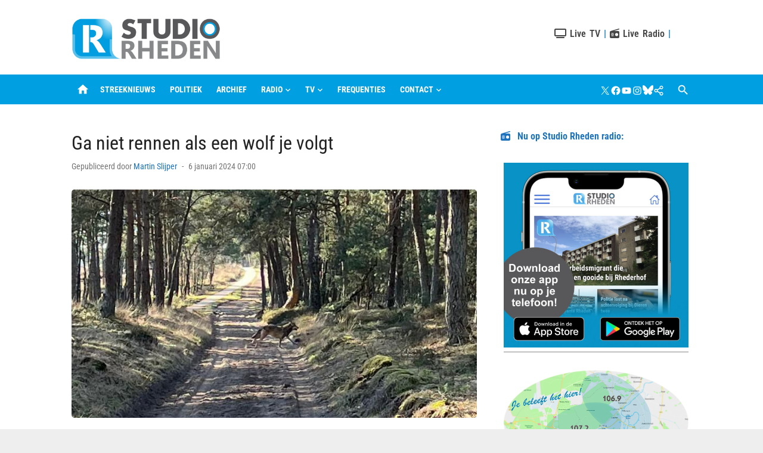

--- FILE ---
content_type: text/plain
request_url: https://www.google-analytics.com/j/collect?v=1&_v=j102&a=1887087740&t=pageview&_s=1&dl=https%3A%2F%2Fstudiorheden.nl%2F2024%2F01%2F06%2Fga-niet-rennen-als-een-wolf-je-volgt%2F&ul=en-us%40posix&dt=Ga%20niet%20rennen%20als%20een%20wolf%20je%20volgt%20-%20Streeknieuws&sr=1280x720&vp=1280x720&_u=IEBAAEABAAAAACAAI~&jid=1718050080&gjid=760531574&cid=1083366079.1769436083&tid=UA-80302724-1&_gid=241862892.1769436083&_r=1&_slc=1&z=165283351
body_size: -450
content:
2,cG-RRVSH88J6F